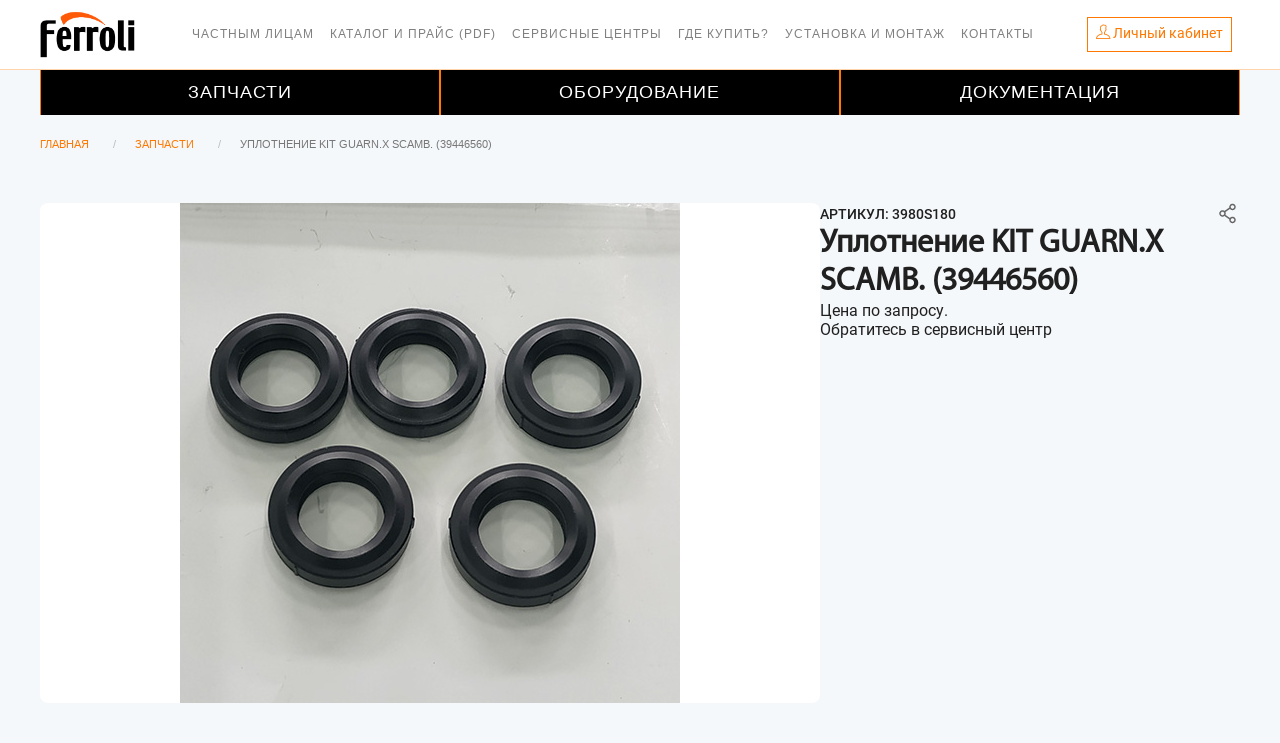

--- FILE ---
content_type: text/html; charset=UTF-8
request_url: https://service.ferroli.by/products/%D0%A3%D0%A2-00011535
body_size: 8940
content:
    <!DOCTYPE html>
<html lang="ru">
<head>
    

    <title>  Уплотнение KIT GUARN.X SCAMB.  (39446560) 3980S180   </title>

    <meta name="description" content=" Уплотнение KIT GUARN.X SCAMB.  (39446560) ">
    <meta name="keyword" content="">
    <meta charset="utf-8">
    <meta http-equiv="X-UA-Compatible" content="IE=edge">
    <meta name="author" content="QuadStudio"/>
    <meta name="viewport"
          content="width=device-width, shrink-to-fit=no, initial-scale=1.0, maximum-scale=1.0, user-scalable=no">
    <meta name="csrf-token" content="RXE7PUHgDAcCtKEjO7nlLm5UneYLJaGoZAgdKl0S">
                <meta name="apple-itunes-app" content="app-id=id1607680278">
        <meta name="google-play-app" content="app-id=com.ferroli.by">
        <link href="https://service.ferroli.by/css/app.css?v=20251121" rel="stylesheet">
    <link href="https://service.ferroli.by/css/ferroli.css?v=20251121" rel="stylesheet">
    <link href="https://service.ferroli.by/css/icons.css?v=20251121" rel="stylesheet">
    
    <link href="/css/temp.css?v=12317" rel="stylesheet">
	<link href="/css/owl.carousel.min.css" rel="stylesheet">
    <link rel="search" type="application/opensearchdescription+xml" title="Поиск ЗИП Ferroli" href="/zip_search.xml" />
        <link rel="apple-touch-icon" sizes="57x57" href="https://service.ferroli.by/images/icons/ferroli/favicon/apple-icon-57x57.png">
    <link rel="apple-touch-icon" sizes="60x60" href="https://service.ferroli.by/images/icons/ferroli/favicon/apple-icon-60x60.png">
    <link rel="apple-touch-icon" sizes="72x72" href="https://service.ferroli.by/images/icons/ferroli/favicon/apple-icon-72x72">
    <link rel="apple-touch-icon" sizes="76x76" href="https://service.ferroli.by/images/icons/ferroli/favicon/apple-icon-76x76.png">
    <link rel="apple-touch-icon" sizes="114x114" href="https://service.ferroli.by/images/icons/ferroli/favicon/apple-icon-114x114.png">
    <link rel="apple-touch-icon" sizes="120x120" href="https://service.ferroli.by/images/icons/ferroli/favicon/apple-icon-120x120.png">
    <link rel="apple-touch-icon" sizes="144x144" href="https://service.ferroli.by/images/icons/ferroli/favicon/apple-icon-144x144.png">
    <link rel="apple-touch-icon" sizes="152x152" href="https://service.ferroli.by/images/icons/ferroli/favicon/apple-icon-152x152.png">
    <link rel="apple-touch-icon" sizes="180x180" href="https://service.ferroli.by/images/icons/ferroli/favicon/apple-icon-180x180.png">
    <link rel="icon" type="image/png" sizes="192x192" href="https://service.ferroli.by/images/icons/ferroli/favicon/android-icon-192x192.png">
    <link rel="icon" type="image/png" sizes="32x32" href="https://service.ferroli.by/images/icons/ferroli/favicon/favicon-32x32.png">
    <link rel="icon" type="image/png" sizes="96x96" href="https://service.ferroli.by/images/icons/ferroli/favicon/favicon-96x96.png">
    <link rel="icon" type="image/png" sizes="16x16" href="https://service.ferroli.by/images/icons/ferroli/favicon/favicon-16x16.png">
    <link rel="manifest" href="https://service.ferroli.by/images/icons/ferroli/favicon/manifest.json">
    <meta name="msapplication-TileColor" content="#ffffff">
    <meta name="msapplication-TileImage" content="/favicon/ms-icon-144x144.png">
    <meta name="theme-color" content="#ffffff">
    <script src="https://service.ferroli.by/js/app.js?v=20251121" defer></script>



</head>
<body id="page-top" class="front-theme ferroli">
    <!-- Google Tag Manager (noscript) -->
    <noscript><iframe src="https://www.googletagmanager.com/ns.html?id=GTM-NWJ5WTTT"
                      height="0" width="0" style="display:none;visibility:hidden"></iframe></noscript>
    <!-- End Google Tag Manager (noscript) -->

<div class="main-container">
             <!--site::menu.front_sfby-->
<div class="d-none d-lg-flex" style="height: 70px;"></div>
<div class="d-flex d-lg-none navbar fixed-top " style="align-items: normal;background-color: white; height: 70px;
                                                            border-bottom: 1px #fe7907 solid; z-index: 20000;">
    <div class="left">
        <a href="/" >
            <img class="" src="https://service.ferroli.by/images/icons/ferroli/logo-dark-sm-transp.png" alt="" style="max-height: 55px;">
        </a>
    </div>
    <div class="collapse navbar-mobile" id="navbar">
        <ul class="navbar-nav mr-auto p-3">
                            <li class="nav-item"><a class="nav-link" href="https://market.ferroli.by">Частным лицам</a></li>
                            <li class="nav-item"><a class="nav-link" href="https://disk.yandex.ru/d/tzYHBa47irL_Gg">Каталог и прайс (PDF)</a></li>
                            <li class="nav-item"><a class="nav-link" href="/services">Сервисные центры</a></li>
                            <li class="nav-item"><a class="nav-link" href="/dealers">Где купить?</a></li>
                            <li class="nav-item"><a class="nav-link" href="/mounter-requests">Установка и монтаж</a></li>
                            <li class="nav-item"><a class="nav-link" href="/feedback">Контакты</a></li>
                        <li class="nav-item d-lg-none"><a class="nav-link" href="https://service.ferroli.by/products">Запчасти</a></li>
            <li class="nav-item d-lg-none"><a class="nav-link" href="https://service.ferroli.by/catalogs">Оборудование</a></li>
            <li class="nav-item d-lg-none"><a class="nav-link" href="https://service.ferroli.by/datasheets">Документация</a></li>
                                        <li class="nav-item"><a class="nav-link" href="/login">Вход в личный кабинет</a></li>
                <li class="nav-item"><a class="nav-link" href="/register">Регистрация</a></li>
            
        </ul>
    </div>
    <div class="right pt-2 d-inline-flex">
        <div class="pr-2 navbar-toggle collapsed d-inline-flex" data-toggle="collapse" data-target="#navbar" aria-expanded="false" aria-controls="navbar">
            <img style="height: 40px;" src="/images/bars-gray.png">
        </div>
                    <a href="/home" class="pl-2 d-inline-flex border-left">
                <img style="height: 40px;" src="/images/profile-mob.svg">
            </a>

            <div class="text-center cart-nav">
                            </div>
        

    </div>

</div>

<nav class="navbar navbar-expand-lg fixed-top d-none d-lg-flex" style="background-color:  rgba(255, 255, 255, 0.95); border-bottom: solid 1px #fe790252; height: 70px; z-index: 25000">

    <div class="container">
        <a href="#" class="navbar-toggler navbar-toggler-right bg-dark"
           data-toggle="collapse"
           data-target="#navbarResponsive"
           aria-controls="navbarResponsive"
           aria-expanded="false"
           aria-label="Toggle navigation">
            <span class="navbar-toggler-icon"></span>
        </a>
        <div class="module left pl-0 pr-0">
            <a href="/">
                <img class="logo logo-dark" style="max-height:50px;" alt="Ferroli" src="https://service.ferroli.by/images/icons/ferroli/logo-dark-sm-transp.png">
            </a>
        </div>
        <div class="collapse navbar-collapse" style="z-index: 25000 !important;" id="navbarResponsive">
            <ul class="navbar-nav ml-auto mr-auto topmenu">
                                    <li class="nav-item"><a class="nav-link" href="https://market.ferroli.by">Частным лицам</a></li>
                                    <li class="nav-item"><a class="nav-link" href="https://disk.yandex.ru/d/tzYHBa47irL_Gg">Каталог и прайс (PDF)</a></li>
                                    <li class="nav-item"><a class="nav-link" href="/services">Сервисные центры</a></li>
                                    <li class="nav-item"><a class="nav-link" href="/dealers">Где купить?</a></li>
                                    <li class="nav-item"><a class="nav-link" href="/mounter-requests">Установка и монтаж</a></li>
                                    <li class="nav-item"><a class="nav-link" href="/feedback">Контакты</a></li>
                

            </ul>
        </div>
        <div class="pr-0 mr-0 d-inline-flex align-items-center flex-shrink-0">

                            <div class="text-center pr-2">

                    <button class="btn btn-outline-brand p-1 pl-2 pr-2 pb-0 d-inline-flex" type="button"  onclick="window.location.href = 'https://service.ferroli.by/home';">
                        <p class="mt-0"><i class="ti-user"></i> <span class="d-none d-sm-inline">Личный кабинет</span></p>
                    </button>
                    

                </div>
                                </div>

    </div>
    </nav>

    <div class="d-none d-lg-flex" style="position: absolute;z-index: 24000;left: 0;right: 0; top:70px;" >

        <ul class="menu ml-auto mr-auto container">
            <li class="neromenu3 has-dropdown ">
                <a href="https://service.ferroli.by/products" class="menuprinc3">Запчасти</a>
            </li>
            <li class="neromenu3 has-dropdown ">
                <a href="https://service.ferroli.by/catalogs" class="menuprinc3">Оборудование</a>
            </li>
            <li class="neromenu3 has-dropdown ">
                <a href="https://service.ferroli.by/datasheets" class="menuprinc3">Документация</a>
            </li>
        </ul>
    </div>
<div class="d-flex d-lg-none" style="z-index: 15000; margin-top: 70px;" >

    <ul class="menu-m ">
        <li>
            <a href="https://service.ferroli.by/products">Запчасти</a>
        </li>
        <li>
            <a href="https://service.ferroli.by/catalogs">Оборудование</a>
        </li>
        <li>
            <a href="https://service.ferroli.by/datasheets">Документация</a>
        </li>
    </ul>


</div>


<form id="logout-form" action="https://service.ferroli.by/logout" method="POST" style="display: none;">
    <input type="hidden" name="_token" value="RXE7PUHgDAcCtKEjO7nlLm5UneYLJaGoZAgdKl0S">
</form>

         <div>
                    <div style="height: 10px;"></div>
    
    <header class="page-header-one pt-1">
        <div class="container">
            <div class="row">
                <div class="col-12">
                    <ol class="breadcrumb">
                                                    <li class="breadcrumb-item">
                                <a href="https://service.ferroli.by">Главная</a>
                            </li>
                                                            <li class="breadcrumb-item">
                                <a href="https://service.ferroli.by/products">
Запчасти</a>
                                </li>
                                                        <li class="breadcrumb-item active">Уплотнение KIT GUARN.X SCAMB.  (39446560)</li>

                                                                        </ol>

                </div>
                

            </div>
        </div>
    </header>
            <div class="container product__card">
        <section class="product__info">

                            <div class="product__img">
                    
                    <img src="https://service.ferroli.by//storage/products/3980S180.jpg" alt="Уплотнение KIT GUARN.X SCAMB.  (39446560)">
                </div>
            
            <div class="product__content">
                <div class="product__article">
                                            <span>Артикул: 3980S180</span>
                                        <div class="ya-share2" data-curtain data-shape="round" data-limit="0" data-more-button-type="short" data-services="vkontakte,odnoklassniki,telegram,whatsapp"></div>
                </div>

                <h1 class="product__title">Уплотнение KIT GUARN.X SCAMB.  (39446560)</h1>

                
                
                <div class="product__pricing">
                    <div class="pricing__price">Цена по запросу. <br />Обратитесь в сервисный центр </div>
                </div>
                <form class="product-button" data-name="Уплотнение KIT GUARN.X SCAMB.  (39446560)"
                    id="btn_buy" action="https://service.ferroli.by/cart/%D0%A3%D0%A2-00011535/add"
                    ym-id="62780053"
                                                            method="post">
                    
                    <input name="fast_add" type="hidden" value="1">
                    <input name="quantity" type="hidden" value="1">
                    
                    <div class="product__btns">
                                                    
                                                                                                                                </div>

                <input type="hidden" name="_token" value="RXE7PUHgDAcCtKEjO7nlLm5UneYLJaGoZAgdKl0S">                </form>
            </div>
        </section>
                    

                    

                    





                

        <section class="product__tabs">
            <ul class="nav nav-tabs product__nav" id="myTab" role="tablist">

                
                                    <li class="nav-item">
                        <a class="nav-link product-nav-tab " id="back-relation-tab"
                           data-toggle="tab" href="#back-relation"
                           role="tab"
                           aria-controls="back-relation"
                           aria-selected="false">Подходит к                        </a>
                    </li>
                
                
                
                
                
                                    <li class="nav-item">
                        <a class="nav-link product-nav-tab " id="datasheet-tab" data-toggle="tab" href="#datasheet" role="tab"
                           aria-controls="datasheet" aria-selected="false">Документация                        </a>
                    </li>
                
                <li class="nav-item">
                    <a class="nav-link product-nav-tab " id="feedbacks-tab" data-toggle="tab" href="#feedbacks" role="tab"
                       aria-controls="feedbacks" aria-selected="true">Отзывы</a>
                </li>

                <li class="nav-item">
                    <a class="nav-link product-nav-tab " id="stock-tab" data-toggle="tab" href="#stock" role="tab"
                       aria-controls="stocks" aria-selected="true">Наличие</a>
                </li>

                           </ul>

            <div class="tab-content" id="myTabContent">    

                
                                    <div class="tab-pane fade  p-3" id="back-relation"
                         role="tabpanel"
                         aria-labelledby="back-relation-tab">
                        <table class="table">
                            <tbody>
                                                            <tr>
                                    <td>
                                        <a class="d-block text-large"
                                           href="https://service.ferroli.by/equipments/246">

                                                BLUEHELIX  MAXIMA
                                        </a>
                                    </td>
                                    <td>
                                                                                                                                                                                                                                                                                                                                                                                                                                                                                                                                                                                                                                                            <a class="d-block"
                                                   href="https://service.ferroli.by/products/%D0%A3%D0%A2-00011640">BLUEHELIX MAXIMA 28C (RU)</a>
                                                                                                                        </td>
                                </tr>
                                                            <tr>
                                    <td>
                                        <a class="d-block text-large"
                                           href="https://service.ferroli.by/equipments/247">

                                                BLUEHELIX HITECH RRT
                                        </a>
                                    </td>
                                    <td>
                                                                                                                                                                                                                                                                                                                                                                                                <a class="d-block"
                                                   href="https://service.ferroli.by/products/%D0%A3%D0%A2-00011634">BLUEHELIX HITECH RRT 24 C (RU)</a>
                                                                                                                                                                                <a class="d-block"
                                                   href="https://service.ferroli.by/products/%D0%A3%D0%A2-00011635">BLUEHELIX HITECH RRT 28 C (RU)</a>
                                                                                                                                                                                <a class="d-block"
                                                   href="https://service.ferroli.by/products/%D0%A3%D0%A2-00011637">BLUEHELIX HITECH RRT 34 C (RU)</a>
                                                                                                                                                                                                            </td>
                                </tr>
                                                            <tr>
                                    <td>
                                        <a class="d-block text-large"
                                           href="https://service.ferroli.by/equipments/228">

                                                BLUEHELIX  ALPHA
                                        </a>
                                    </td>
                                    <td>
                                                                                                                                    <a class="d-block"
                                                   href="https://service.ferroli.by/products/%D0%A3%D0%A2-00011778">BLUEHELIX ALPHA 24 C</a>
                                                                                                                                                                                <a class="d-block"
                                                   href="https://service.ferroli.by/products/%D0%A3%D0%A2-00011660">BLUEHELIX ALPHA 28 C</a>
                                                                                                                                                                                <a class="d-block"
                                                   href="https://service.ferroli.by/products/%D0%A3%D0%A2-00015389">BLUEHELIX ALPHA 34 C</a>
                                                                                                                                                                                                                                                                                                                                                                                                                                                                        </td>
                                </tr>
                                                        </tbody>
                        </table>
                    </div>
                
                
                
                
                                    <div class="tab-pane fade "
                         id="datasheet" role="tabpanel" aria-labelledby="datasheet-tab">
                        <div class="product__datasheet">
        <div class="datasheet__contents">
            <img src="/images/icons/pdf-icon.svg" alt="pdf document icon">
            <div class="datasheet__info">
                <p class="datasheet__type">application/pdf</p>
                <h3 class="h3 datasheet__title">Программа действий при ошибках A01; А06 HITECH_SIGMA</h3>
                <span class="datasheet__date">
                                            596.93 Кб | 
                                        С 16.12.2025 &bull;
    По
            настоящее время
    
                </span>
            </div>
        </div>

        
        <div class="datasheet__btns">
                            <a class="btn btn-base btn-outline-brand" href="https://service.ferroli.by/datasheets/2860">связанные товары</a>
                <a class="btn btn-base btn-outline-brand" href="https://service.ferroli.by/datasheets/2860">посмотреть</a>
                <a class="btn btn-base btn-outline-brand
                        
    "
       href="https://service.ferroli.by/files/112646">
        Скачать    </a>
    
                                </div>
    </div>
    <div class="product__datasheet">
        <div class="datasheet__contents">
            <img src="/images/icons/pdf-icon.svg" alt="pdf document icon">
            <div class="datasheet__info">
                <p class="datasheet__type">application/pdf</p>
                <h3 class="h3 datasheet__title">Процедура проверки падения давления воздуха в первичном теплообменнике котлов BLUEHELIX SIGMA и BLUEHELIX HITECH RRT</h3>
                <span class="datasheet__date">
                                            257.07 Кб | 
                                                        </span>
            </div>
        </div>

        
        <div class="datasheet__btns">
                            <a class="btn btn-base btn-outline-brand" href="https://service.ferroli.by/datasheets/2859">связанные товары</a>
                <a class="btn btn-base btn-outline-brand" href="https://service.ferroli.by/datasheets/2859">посмотреть</a>
                <a class="btn btn-base btn-outline-brand
                        
    "
       href="https://service.ferroli.by/files/112645">
        Скачать    </a>
    
                                </div>
    </div>
    <div class="product__datasheet">
        <div class="datasheet__contents">
            <img src="/images/icons/pdf-icon.svg" alt="pdf document icon">
            <div class="datasheet__info">
                <p class="datasheet__type">application/CDFV2</p>
                <h3 class="h3 datasheet__title">HVAC_Boilers_Ferroli_BLUEHELIX-ALPHA</h3>
                <span class="datasheet__date">
                                            664.00 Кб | 
                                        С 14.11.2023 &bull;
    По
            настоящее время
    
                </span>
            </div>
        </div>

        
        <div class="datasheet__btns">
                            <a class="btn btn-base btn-outline-brand" href="https://service.ferroli.by/datasheets/2732">связанные товары</a>
                <a class="btn btn-base btn-outline-brand" href="https://service.ferroli.by/datasheets/2732">посмотреть</a>
                <a class="btn btn-base btn-outline-brand
                        
    "
       href="https://service.ferroli.by/files/55628">
        Скачать    </a>
    
                                </div>
    </div>
    <div class="product__datasheet">
        <div class="datasheet__contents">
            <img src="/images/icons/pdf-icon.svg" alt="pdf document icon">
            <div class="datasheet__info">
                <p class="datasheet__type">application/CDFV2</p>
                <h3 class="h3 datasheet__title">HVAC- Boilers Ferroli- BLUEHELIX MAXIMA 34-28  C</h3>
                <span class="datasheet__date">
                                            896.00 Кб | 
                                        С 13.11.2023 &bull;
    По
            настоящее время
    
                </span>
            </div>
        </div>

        
        <div class="datasheet__btns">
                            <a class="btn btn-base btn-outline-brand" href="https://service.ferroli.by/datasheets/2731">связанные товары</a>
                <a class="btn btn-base btn-outline-brand" href="https://service.ferroli.by/datasheets/2731">посмотреть</a>
                <a class="btn btn-base btn-outline-brand
                        
    "
       href="https://service.ferroli.by/files/55533">
        Скачать    </a>
    
                                </div>
    </div>
    <div class="product__datasheet">
        <div class="datasheet__contents">
            <img src="/images/icons/pdf-icon.svg" alt="pdf document icon">
            <div class="datasheet__info">
                <p class="datasheet__type">application/pdf</p>
                <h3 class="h3 datasheet__title">Листовка Bluehelix Maxima</h3>
                <span class="datasheet__date">
                                            1.02 Мб | 
                                                        </span>
            </div>
        </div>

        
        <div class="datasheet__btns">
                            <a class="btn btn-base btn-outline-brand" href="https://service.ferroli.by/datasheets/2690">связанные товары</a>
                <a class="btn btn-base btn-outline-brand" href="https://service.ferroli.by/datasheets/2690">посмотреть</a>
                <a class="btn btn-base btn-outline-brand
                        
    "
       href="https://service.ferroli.by/files/41869">
        Скачать    </a>
    
                                </div>
    </div>
    <div class="product__datasheet">
        <div class="datasheet__contents">
            <img src="/images/icons/pdf-icon.svg" alt="pdf document icon">
            <div class="datasheet__info">
                <p class="datasheet__type">application/pdf</p>
                <h3 class="h3 datasheet__title">Листовка Bluehelix Hitech RRT</h3>
                <span class="datasheet__date">
                                            801.52 Кб | 
                                                        </span>
            </div>
        </div>

        
        <div class="datasheet__btns">
                            <a class="btn btn-base btn-outline-brand" href="https://service.ferroli.by/datasheets/2689">связанные товары</a>
                <a class="btn btn-base btn-outline-brand" href="https://service.ferroli.by/datasheets/2689">посмотреть</a>
                <a class="btn btn-base btn-outline-brand
                        
    "
       href="https://service.ferroli.by/files/42113">
        Скачать    </a>
    
                                </div>
    </div>
    <div class="product__datasheet">
        <div class="datasheet__contents">
            <img src="/images/icons/pdf-icon.svg" alt="pdf document icon">
            <div class="datasheet__info">
                <p class="datasheet__type">application/pdf</p>
                <h3 class="h3 datasheet__title">Листовка Bluehelix Alpha</h3>
                <span class="datasheet__date">
                                            907.48 Кб | 
                                                        </span>
            </div>
        </div>

        
        <div class="datasheet__btns">
                            <a class="btn btn-base btn-outline-brand" href="https://service.ferroli.by/datasheets/2688">связанные товары</a>
                <a class="btn btn-base btn-outline-brand" href="https://service.ferroli.by/datasheets/2688">посмотреть</a>
                <a class="btn btn-base btn-outline-brand
                        
    "
       href="https://service.ferroli.by/files/42114">
        Скачать    </a>
    
                                </div>
    </div>
    <div class="product__datasheet">
        <div class="datasheet__contents">
            <img src="/images/icons/pdf-icon.svg" alt="pdf document icon">
            <div class="datasheet__info">
                <p class="datasheet__type">application/pdf</p>
                <h3 class="h3 datasheet__title">Сертификат соответствия ЕАЭС Bluehelix, Opera, Force W, Mach</h3>
                <span class="datasheet__date">
                                            1.10 Мб | 
                                        С 16.12.2022 &bull;
    По
            02.06.2026
    
                </span>
            </div>
        </div>

        
        <div class="datasheet__btns">
                            <a class="btn btn-base btn-outline-brand" href="https://service.ferroli.by/datasheets/2679">связанные товары</a>
                <a class="btn btn-base btn-outline-brand" href="https://service.ferroli.by/datasheets/2679">посмотреть</a>
                <a class="btn btn-base btn-outline-brand
                        
    "
       href="https://service.ferroli.by/files/32495">
        Скачать    </a>
    
                                </div>
    </div>
    <div class="product__datasheet">
        <div class="datasheet__contents">
            <img src="/images/icons/pdf-icon.svg" alt="pdf document icon">
            <div class="datasheet__info">
                <p class="datasheet__type">application/pdf</p>
                <h3 class="h3 datasheet__title">Каталог систем дымоудаления для бытовых конденсационных котлов</h3>
                <span class="datasheet__date">
                                            745.95 Кб | 
                                        С 30.11.2022 &bull;
    По
            настоящее время
    
                </span>
            </div>
        </div>

        
        <div class="datasheet__btns">
                            <a class="btn btn-base btn-outline-brand" href="https://service.ferroli.by/datasheets/2673">связанные товары</a>
                <a class="btn btn-base btn-outline-brand" href="https://service.ferroli.by/datasheets/2673">посмотреть</a>
                <a class="btn btn-base btn-outline-brand
                        
    "
       href="https://service.ferroli.by/files/31220">
        Скачать    </a>
    
                                </div>
    </div>
    <div class="product__datasheet">
        <div class="datasheet__contents">
            <img src="/images/icons/pdf-icon.svg" alt="pdf document icon">
            <div class="datasheet__info">
                <p class="datasheet__type">application/pdf</p>
                <h3 class="h3 datasheet__title">Справочник по техническому обслуживанию и  ремонту газовых настенных конденсационных котлов</h3>
                <span class="datasheet__date">
                                            7.51 Мб | 
                                                        </span>
            </div>
        </div>

        
        <div class="datasheet__btns">
                            <a class="btn btn-base btn-outline-brand" href="https://service.ferroli.by/datasheets/2659">связанные товары</a>
                <a class="btn btn-base btn-outline-brand" href="https://service.ferroli.by/datasheets/2659">посмотреть</a>
                <a class="btn btn-base btn-outline-brand
                        
    "
       href="https://service.ferroli.by/files/22008">
        Скачать    </a>
    
                                </div>
    </div>
    <div class="product__datasheet">
        <div class="datasheet__contents">
            <img src="/images/icons/pdf-icon.svg" alt="pdf document icon">
            <div class="datasheet__info">
                <p class="datasheet__type">application/pdf</p>
                <h3 class="h3 datasheet__title">Инструкция BLUEHELIX ALPHA C</h3>
                <span class="datasheet__date">
                                            2.42 Мб | 
                                        С 20.07.2021 &bull;
    По
            настоящее время
    
                </span>
            </div>
        </div>

        
        <div class="datasheet__btns">
                            <a class="btn btn-base btn-outline-brand" href="https://service.ferroli.by/datasheets/2556">связанные товары</a>
                <a class="btn btn-base btn-outline-brand" href="https://service.ferroli.by/datasheets/2556">посмотреть</a>
                <a class="btn btn-base btn-outline-brand
                        
    "
       href="https://service.ferroli.by/files/30089">
        Скачать    </a>
    
                                </div>
    </div>
    <div class="product__datasheet">
        <div class="datasheet__contents">
            <img src="/images/icons/pdf-icon.svg" alt="pdf document icon">
            <div class="datasheet__info">
                <p class="datasheet__type">application/pdf</p>
                <h3 class="h3 datasheet__title">Инструкция  BLUEHELIX HITECH RRT  С</h3>
                <span class="datasheet__date">
                                            9.06 Мб | 
                                        С 19.07.2021 &bull;
    По
            настоящее время
    
                </span>
            </div>
        </div>

        
        <div class="datasheet__btns">
                            <a class="btn btn-base btn-outline-brand" href="https://service.ferroli.by/datasheets/2554">связанные товары</a>
                <a class="btn btn-base btn-outline-brand" href="https://service.ferroli.by/datasheets/2554">посмотреть</a>
                <a class="btn btn-base btn-outline-brand
                        
    "
       href="https://service.ferroli.by/files/78231">
        Скачать    </a>
    
                                </div>
    </div>
    <div class="product__datasheet">
        <div class="datasheet__contents">
            <img src="/images/icons/pdf-icon.svg" alt="pdf document icon">
            <div class="datasheet__info">
                <p class="datasheet__type">application/pdf</p>
                <h3 class="h3 datasheet__title">Каталог запчастей (взрывная схема) BLUEHELIX ALPHA 34 C</h3>
                <span class="datasheet__date">
                                            2.60 Мб | 
                                        С 08.07.2021 &bull;
    По
            настоящее время
    
                </span>
            </div>
        </div>

        
        <div class="datasheet__btns">
                            <a class="btn btn-base btn-outline-brand" href="https://service.ferroli.by/datasheets/2551">связанные товары</a>
                <a class="btn btn-base btn-outline-brand" href="https://service.ferroli.by/datasheets/2551">посмотреть</a>
                <a class="btn btn-base btn-outline-brand
                        
    "
       href="https://service.ferroli.by/files/11239">
        Скачать    </a>
    
                                </div>
    </div>
    <div class="product__datasheet">
        <div class="datasheet__contents">
            <img src="/images/icons/pdf-icon.svg" alt="pdf document icon">
            <div class="datasheet__info">
                <p class="datasheet__type">application/pdf</p>
                <h3 class="h3 datasheet__title">Каталог запчастей (взрывная схема) BLUEHELIX ALPHA 28 C</h3>
                <span class="datasheet__date">
                                            1.39 Мб | 
                                        С 12.12.2022 &bull;
    По
            настоящее время
    
                </span>
            </div>
        </div>

        
        <div class="datasheet__btns">
                            <a class="btn btn-base btn-outline-brand" href="https://service.ferroli.by/datasheets/2550">связанные товары</a>
                <a class="btn btn-base btn-outline-brand" href="https://service.ferroli.by/datasheets/2550">посмотреть</a>
                <a class="btn btn-base btn-outline-brand
                        
    "
       href="https://service.ferroli.by/files/31885">
        Скачать    </a>
    
                                </div>
    </div>
    <div class="product__datasheet">
        <div class="datasheet__contents">
            <img src="/images/icons/pdf-icon.svg" alt="pdf document icon">
            <div class="datasheet__info">
                <p class="datasheet__type">application/pdf</p>
                <h3 class="h3 datasheet__title">Каталог запчастей (взрывная схема)  BLUEHELIX ALPHA 24 C</h3>
                <span class="datasheet__date">
                                            2.21 Мб | 
                                        С 08.07.2021 &bull;
    По
            настоящее время
    
                </span>
            </div>
        </div>

        
        <div class="datasheet__btns">
                            <a class="btn btn-base btn-outline-brand" href="https://service.ferroli.by/datasheets/2549">связанные товары</a>
                <a class="btn btn-base btn-outline-brand" href="https://service.ferroli.by/datasheets/2549">посмотреть</a>
                <a class="btn btn-base btn-outline-brand
                        
    "
       href="https://service.ferroli.by/files/11237">
        Скачать    </a>
    
                                </div>
    </div>
    <div class="product__datasheet">
        <div class="datasheet__contents">
            <img src="/images/icons/pdf-icon.svg" alt="pdf document icon">
            <div class="datasheet__info">
                <p class="datasheet__type">application/pdf</p>
                <h3 class="h3 datasheet__title">Каталог запчастей (взрывная схема) BLUEHELIX HITECH RRT 34 C</h3>
                <span class="datasheet__date">
                                            3.06 Мб | 
                                        С 12.12.2022 &bull;
    По
            настоящее время
    
                </span>
            </div>
        </div>

        
        <div class="datasheet__btns">
                            <a class="btn btn-base btn-outline-brand" href="https://service.ferroli.by/datasheets/2546">связанные товары</a>
                <a class="btn btn-base btn-outline-brand" href="https://service.ferroli.by/datasheets/2546">посмотреть</a>
                <a class="btn btn-base btn-outline-brand
                        
    "
       href="https://service.ferroli.by/files/70161">
        Скачать    </a>
    
                                </div>
    </div>
    <div class="product__datasheet">
        <div class="datasheet__contents">
            <img src="/images/icons/pdf-icon.svg" alt="pdf document icon">
            <div class="datasheet__info">
                <p class="datasheet__type">application/pdf</p>
                <h3 class="h3 datasheet__title">Каталог запчастей (взрывная схема) BLUEHELIX HITECH RRT 24 C</h3>
                <span class="datasheet__date">
                                            2.19 Мб | 
                                        С 12.12.2022 &bull;
    По
            настоящее время
    
                </span>
            </div>
        </div>

        
        <div class="datasheet__btns">
                            <a class="btn btn-base btn-outline-brand" href="https://service.ferroli.by/datasheets/2544">связанные товары</a>
                <a class="btn btn-base btn-outline-brand" href="https://service.ferroli.by/datasheets/2544">посмотреть</a>
                <a class="btn btn-base btn-outline-brand
                        
    "
       href="https://service.ferroli.by/files/70157">
        Скачать    </a>
    
                                </div>
    </div>
    <div class="product__datasheet">
        <div class="datasheet__contents">
            <img src="/images/icons/pdf-icon.svg" alt="pdf document icon">
            <div class="datasheet__info">
                <p class="datasheet__type">application/pdf</p>
                <h3 class="h3 datasheet__title">Правила использования Антифриза</h3>
                <span class="datasheet__date">
                                            126.64 Кб | 
                                                        </span>
            </div>
        </div>

        
        <div class="datasheet__btns">
                            <a class="btn btn-base btn-outline-brand" href="https://service.ferroli.by/datasheets/2474">связанные товары</a>
                <a class="btn btn-base btn-outline-brand" href="https://service.ferroli.by/datasheets/2474">посмотреть</a>
                <a class="btn btn-base btn-outline-brand
                        
    "
       href="https://service.ferroli.by/files/7214">
        Скачать    </a>
    
                                </div>
    </div>

                    </div>
                

                <div class="tab-pane fade " id="feedbacks" role="tabpanel"
                     aria-labelledby="home-tab">

                                            <div class="product__review _no-reviews">
                            <h2 class="h2 review__title">Отзывов пока нет</h2>
                            <p class="review__text">Купили этот котел? Оставьте первый отзыв и помогите другим покупателям!</p>
                            <button class="btn btn-base btn-outline-brand save-form" data-route="/get-form-review" data-form="get_review_form" onclick="$('#review-form').toggleClass('d-none')">оставить отзыв</button>
                        </div>

                        <form id="get_review_form">
                            <input type="hidden" name="object_id" value="УТ-00011535">
                            <input type="hidden" name="object_type" value="product">
                        </form>
                        <div id="review" class="product__review"></div>
                                    </div>

                
                                    <div class="tab-pane fade "
                         id="service"
                         role="tabpanel"
                         aria-labelledby="service-tab">
                        <div class="row py-5">
        <div class="col-sm-12 mb-3">
            Сервисная информация доступна сотрудникам авторизованных сервисных центров
        </div>
    </div>

                    </div>
                
                <div class="tab-pane fade "
                     id="stock"
                     role="tabpanel"
                     aria-labelledby="equipments-tab">
                    <div class="input-group mb-3">
                        <form id="delivery_form">
                            <input type="hidden" name="_token" value="RXE7PUHgDAcCtKEjO7nlLm5UneYLJaGoZAgdKl0S">                            <input type="hidden" name="block" value="product_address_region">
                            <input type="hidden" name="product_id" value="УТ-00011535">
                            <select class="form-control" id="product_address_region_select" name="params[product_address_region_id]" title="" autofocus>
                                <option value=""> -- Выберите регион -- </option>
                                                                    <option                                             value="BY-BR">Брестская область
                                    </option>
                                                                    <option                                             value="BY-VI">Витебская область
                                    </option>
                                                                    <option                                             value="BY-HO">Гомельская область
                                    </option>
                                                                    <option                                             value="BY-HR">Гродненская область
                                    </option>
                                                                    <option                                             value="BY-HM">Минск
                                    </option>
                                                                    <option                                             value="BY-MI">Минская область
                                    </option>
                                                                    <option                                             value="BY-MA">Могилёвская область
                                    </option>
                                                            </select>
                        </form>

                        <p>Для отображения наличия выберите регион, в котором Вы планируете приобрести оборудование.</p>
                    </div>

                    <div class="" id="product_storehouses">
                        <div class="product__center">
        <div class="product__center-info">
            <div class="product__center-icon">
                <img src="/images/icons/service-center.svg" alt="center icon">
            </div>
            <div class="product__center-content">
                <h3 class="product__center-title h3">Склад Ферроли Бел</h3>
    
                <p class="product__center-address">
                    Беларусь, Минск, г.Фаниполь, Ферроли
                                    </p>
    
                <div class="product__center-links">
                                                                                    <a class="centers__item-contact" href="mailto:service@ferroli.by">service@ferroli.by</a>
                                    </div>
                            </div>
        </div>

            </div>
    
    
<button type="button" class="btn btn-base btn-outline-brand toggle-show mt-3 col-12 col-md-6 mx-auto" id="show_all_sh" data-target=".all_sh">Отобразить все склады</button>

<div class="all_sh" style="display: none">
    <div class="row mt-3 mb-2">
        <p class="col font-weight-bold">
            Склады без подтвержденной доставки в Ваш регион (требуется уточнение возможности доставки)
        </p>
    </div>

    </div>                    </div>

                </div>



            </div>
        </section>
    </div>
    </div>
</div>


    <footer class="bg-dark">
    <div class="container">
        <div class="row">
            <div class="col-lg-3 d-none d-lg-block">
                <img alt="Logo" class="logo" src="https://service.ferroli.by/images/icons/ferroli/logo_bianco.svg"
                     style="max-width:70%; margin-left:-30px; margin-top:-20px;">
                                    <div>
                        OOO «ФерролиБел» <br>
                        222750, Минская обл., Дзержинский р-н, Фанипольский с/с, 206, 
вблизи г. Фаниполь<br>
                        Тел. +375 (17) 169-79-49<br>
                        Тел. +375 (17) 169-79-59<br>
                        Email: service@ferroli.by<br>
                    </div>

                                <div class="mt-3"><a href="/lp/privacy"><i class="fa fa-file-pdf-o"></i> Политика конфиденциальности</a></div>
            </div>
            <div class="col-md-4 col-lg-3">
                <div class="widget footer-list">
                    <p class="title">ОБОРУДОВАНИЕ</p>
                    <hr>
                    <ul class="recent-post">
                        <li><a href="/catalogs/10">Котлы</a></li>
                        <li><a href="/catalogs/128">Водонагреватели</a></li>
                        <li><a href="/catalogs/78">Бойлеры</a></li>
                        <li><a href="/catalogs/143">Радиаторы</a></li>
                        <li><a href="/catalogs/146">Автоматика</a></li>
                        <li><a href="/products/">Запчасти</a></li>
                        <li><a href="/catalogs/70">Промышленные котлы</a></li>



                    </ul>
                </div>
            </div>
            <div class="col-md-4 col-lg-3">
                <div class="widget footer-list">
                    <p class="title">Услуги и программы</p>
                    <hr>
                    <ul class="recent-post">
                        <li><a href="/services">Сервисные центры</a></li>
                        <li><a href="/mounter-requests">Установка и монтаж</a></li>
                        <li><a href="/dealers">Где купить?</a></li>
                        <li><a href="/datasheets">Документация</a></li>
                        <li><a href="https://disk.yandex.ru/d/tzYHBa47irL_Gg">Каталог и прайс (PDF)</a></li>
                        <li><a href="/login">Вход</a></li>
                                            </ul>
                </div>
            </div>
            <div class="col-md-4 col-lg-3">
                <div class="widget">
                    <p class="title">Сертификация</p>
                    <hr>
                    <div>
                        <img src="https://service.ferroli.by/images/stb.png" style="margin-right:22px;"/>
                        <img src="https://service.ferroli.by/images/certificazioni.png" style="margin-right:22px;"/>
                        <img src="https://service.ferroli.by/images/tuv.png" style="margin-right:22px;"/>
                        <img src="https://service.ferroli.by/images/eac.png"/>
                    </div>
                    <div class="mt-3">
                        <a href="/up/ferroli_qa_politic.pdf"><i class="fa fa-file-pdf-o"></i> Политика в области качества</a>
                    </div>
                                            <p class="title mt-4 mb-0">Приложение для смартфона</p>
                        <hr class="mt-1">
                        <div>
                            <a class="w-50 p-1" href="https://apps.apple.com/by/app/ferroli-assistby/id1607680278">
                                <img src="https://service.ferroli.by/images/AppStore.png"/></a><a class="w-50 p-1" href="https://play.google.com/store/apps/details?id=com.ferroli.by"><img src="https://service.ferroli.by/images/GooglePlay.png"/></a>
                        </div>
                                        <p class="title mt-4"> </p>
                    <hr>
                    <div>
                        <a target="_blank" href="https://www.youtube.com/channel/UC9q1SNmiWzsFUysN-LPXHnw"><img style="width: 30px; height: 30px; margin-right:22px;"
                                                                                          src="/images/youtube-footer.png">
                        </a>
                        <a class="mr-3" target="_blank" href="https://www.instagram.com/ferroli_rus_bel/">
                            <img src="/images/inst-footer.png" style="width: 30px;"/>
                        </a>
                        <a target="_blank" href="https://t.me/Ferroli_RUS_BEL"><img style="width: 30px; height: 30px; margin-right:22px;"
                                                                                    src="/images/telegram.svg">
                        </a>
                        <a target="_blank" href="https://vk.com/ferroli_rus_bel"><img style="width: 30px; height: 30px; margin-right:22px;"
                                                                                      src="/images/icons/vk.svg">
                        </a>
                    </div>

                </div>
            </div>
        </div>


        <div class="row">
            <div class="col-12 d-lg-none">
                    <div>
                        ООО «ФерролиБел» <br>
                        222750, Минская обл., Дзержинский р-н, Фанипольский с/с, 206, 
вблизи г. Фаниполь<br>
                        Тел. +375 (17) 169-79-49<br>
                        Тел. +375 (17) 169-79-59<br>
                        Email: service@ferroli.by<br>
                    </div>
                <div class="mt-3"><a href="/lp/privacy"><i class="fa fa-file-pdf-o"></i> Политика конфиденциальности</a></div>

            </div>
            <div class="col-lg-3">
                <span class="sub">© Copyright Сервис Ferroli 2026</span>
            </div>
            <div class="col-lg-3"> &nbsp;</div>
            <div class="col-lg-3"> &nbsp;</div>
            <div class="col-lg-3">

            </div>
        </div>
    </div>
    <a class="btn btn-sm fade-half back-to-top inner-link" href="#page-top">Вверх</a>
</footer>            <div class="alert-top-right" id="alert_top_right">

    </div>


    <script>
        try {
            window.addEventListener('load', function () {
                $(document)

                    .on('change', '#code', (function(I){
                        $('#error-help').addClass('d-none');
                        $('.error-code').addClass('d-none');
                        $('.error-code-'+$(this).val()).removeClass('d-none');

                    }))

            });

        } catch (e) {
            console.log(e);
        }

    </script>
    <script src="https://yastatic.net/share2/share.js"></script>
        <script>
            try {
                window.addEventListener('load', function () {
                    var timerId;
                    currentStatus();
                    timerId = setInterval(() => currentStatus(), 60000)
                });
            } catch (e) {
                console.log(e);
            }
        </script>
    
<div class="modal fade" id="form-modal" tabindex="-1" role="dialog" aria-labelledby="modalLabel" aria-hidden="true">
    <div class="modal-dialog" role="document">
        <div class="modal-content">
            <div class="modal-header">
                <h5 class="modal-title" id="modalLabel"></h5>
                <button type="button" class="close" data-dismiss="modal" aria-label="Close">
                    <span aria-hidden="true">&times;</span>
                </button>
            </div>
            <div class="modal-body"></div>
            <div class="modal-footer">
                <button type="button" class="btn btn-secondary btn-cancel" data-dismiss="modal"></button>
                <button type="button" class="btn btn-brand btn-ok"></button>
                <button type="button" class="btn btn-brand btn-delete" data-dismiss="modal"></button>

            </div>
        </div>
    </div>
</div>
<div id="wait_window" class="d-none" style="position: absolute; will-change: top, left; top: 10%; left: 50%;"><img src="/images/l3.gif" style="max-height: 150px; margin: 70px;"></div>
<div aria-live="polite" aria-atomic="true" style="position: relative; min-height: 0px;">
    <div id="toasts" style="position: fixed; bottom: 10%; left: 10px;"></div>
</div>
<!--- metrica in layouts.app.blade  108-->

    <!--if(in_array($current_route, array_merge(config('shared.front_routes', []),config('shared.lp_routes', []))) && !$dataShared['debug']) -->
            <!-- Yandex.Metrika counter sfby-->
        <script type="text/javascript" >
            (function(m,e,t,r,i,k,a){m[i]=m[i]||function(){(m[i].a=m[i].a||[]).push(arguments)};
                m[i].l=1*new Date();k=e.createElement(t),a=e.getElementsByTagName(t)[0],k.async=1,k.src=r,a.parentNode.insertBefore(k,a)})
            (window, document, "script", "https://mc.yandex.ru/metrika/tag.js", "ym");

            ym(83747401, "init", {
                clickmap:true,
                trackLinks:true,
                accurateTrackBounce:true,
                webvisor:true
            });

        </script>
        <noscript><div><img src="https://mc.yandex.ru/watch/83747401" style="position:absolute; left:-9999px;" alt="" /></div></noscript>
        <!-- /Yandex.Metrika counter -->
        
    
    

</body>
</html>
